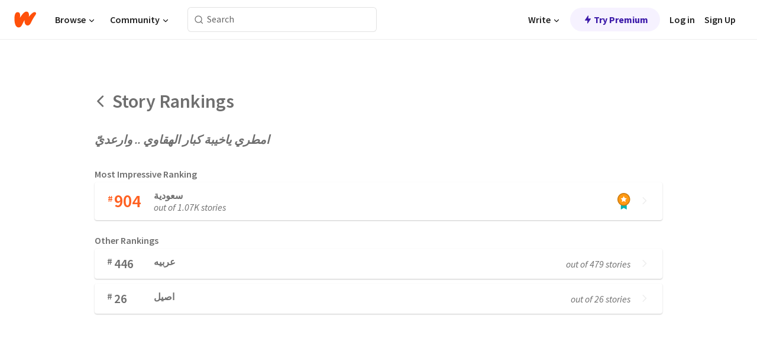

--- FILE ---
content_type: text/javascript
request_url: https://www.wattpad.com/wp-web-assets/build/routes/story_.$storyid.rankings-ZZIOD2GX.js
body_size: 1112
content:
import{a as I}from"/wp-web-assets/build/_shared/chunk-HG6VKKPY.js";import{a as h}from"/wp-web-assets/build/_shared/chunk-W725VDT7.js";import{a as C}from"/wp-web-assets/build/_shared/chunk-NZUR3HR4.js";import{a as S}from"/wp-web-assets/build/_shared/chunk-MKZVYRB5.js";import{R as y}from"/wp-web-assets/build/_shared/chunk-VJNZB2TD.js";import{Q as d}from"/wp-web-assets/build/_shared/chunk-NPBYNEUF.js";import{b as u}from"/wp-web-assets/build/_shared/chunk-3H2OJZL7.js";import{w as k}from"/wp-web-assets/build/_shared/chunk-MGSJQYB4.js";import{a as $,b as s}from"/wp-web-assets/build/_shared/chunk-NFQRDOF2.js";import{e as i}from"/wp-web-assets/build/_shared/chunk-H535LSQH.js";var V=i(S()),M=i(C()),w=i($());var m={"page-container":"Q-EzW",header:"RJWzs","left-arrow":"DisO8","rankings-title":"oCSqw","story-title":"EUMMB","ranking-subtitle":"IBJDf"};var t={"card-container":"Pjswl","left-side":"_9PcAa","right-side":"FzlH8","top-rank":"be3zS",rank:"mHodx","rank-symbol":"bqSIn","top-rank-symbol":"VQQYS","rank-count":"_4Oy04","top-rank-count":"_3Bvnd","category-info":"EcQKd","category-label":"dpJXw","top-category-label":"_6VbMF","rank-total":"O0VQN","card-arrow":"YzdGV"};var F=Intl.NumberFormat("en",{notation:"compact",minimumSignificantDigits:2,maximumSignificantDigits:3}),g=r=>F.format(r);var e=i(s()),D=({rank:r,category:a,rankTotal:l,siteRoot:p,t:c})=>(0,e.jsxs)("a",{className:t["card-container"],href:`${p}/stories/${a}/hot`,children:[(0,e.jsxs)("div",{className:t["left-side"],children:[(0,e.jsxs)("div",{className:t["top-rank"],children:[(0,e.jsx)("span",{className:t["top-rank-symbol"],children:"#"}),(0,e.jsx)("div",{className:t["top-rank-count"],children:r})]}),(0,e.jsxs)("div",{className:t["category-info"],children:[(0,e.jsx)("div",{className:t["top-category-label"],children:a}),(0,e.jsx)("div",{className:t["rank-total"],children:c("out of %s stories",g(l))})]})]}),(0,e.jsxs)("div",{className:t["right-side"],children:[(0,e.jsx)("img",{src:"/wp-web-assets/images/ranking-medal.png",width:"22",height:"28","aria-hidden":"true"}),(0,e.jsx)("div",{className:t["card-arrow"],children:(0,e.jsx)(d,{name:"chevronRight",height:"14",strokeColor:"var(--wp-neutral-3)",fill:"var(--wp-neutral-3)"})})]})]}),N=D;var n=i(s()),_=({rank:r,category:a,rankTotal:l,siteRoot:p,t:c})=>(0,n.jsxs)("a",{className:t["card-container"],href:`${p}/stories/${a}/hot`,children:[(0,n.jsxs)("div",{className:t["left-side"],children:[(0,n.jsxs)("div",{className:t.rank,children:[(0,n.jsx)("span",{className:t["rank-symbol"],children:"#"}),(0,n.jsx)("div",{className:t["rank-count"],children:r})]}),(0,n.jsx)("div",{className:t["category-label"],children:a})]}),(0,n.jsxs)("div",{className:t["right-side"],children:[(0,n.jsx)("div",{className:t["rank-total"],children:c("out of %s stories",g(l))}),(0,n.jsx)("div",{className:t["card-arrow"],children:(0,n.jsx)(d,{name:"chevronRight",height:"14",strokeColor:"var(--wp-neutral-3)",fill:"var(--wp-neutral-3)"})})]})]}),R=_;var o=i(s());function v(){let{t:r}=u(),{tagRankings:a,storyTitle:l,storyId:p,siteRoot:c}=k();return(0,o.jsx)(o.Fragment,{children:(0,o.jsxs)("div",{className:m["page-container"],children:[(0,o.jsxs)("div",{className:m.header,children:[(0,o.jsx)("a",{className:m["left-arrow"],href:`${c}/story/${p}`,"aria-label":r("Back"),children:(0,o.jsx)(d,{name:"chevronLeft",height:"22",strokeColor:"var(--wp-neutral-2)",fill:"var(--wp-neutral-2)"})}),(0,o.jsx)("div",{className:m["rankings-title"],children:r("Story Rankings")})]}),(0,o.jsx)("div",{className:m["story-title"],children:l}),(0,o.jsx)("div",{className:m["ranking-subtitle"],children:r("Most Impressive Ranking")}),(0,o.jsx)(N,{rank:a[0].rank,category:a[0].name,rankTotal:a[0].total,siteRoot:c,t:r}),(0,o.jsx)("div",{className:m["ranking-subtitle"],children:r("Other Rankings")}),a.slice(1,a.length).map(f=>(0,o.jsx)(R,{rank:f.rank,category:f.name,rankTotal:f.total,siteRoot:c,t:r},`ranking-${f.rank}-${f.name}`))]})})}var T=i(I());var x=i(s());function z(r,a,l){return`${l}/story/${r}-${h(a)}`}var E=r=>{let{data:a}=r;return a?(0,T.metaV1)(r,{title:a.title,canonical:{tagName:"link",rel:"canonical",href:z(a.storyId,a.storyTitle,a.siteRoot)}}):[]};function b(){return(0,w.useEffect)(()=>{y("rankings")},[]),(0,x.jsx)(v,{})}export{b as default,E as meta};
